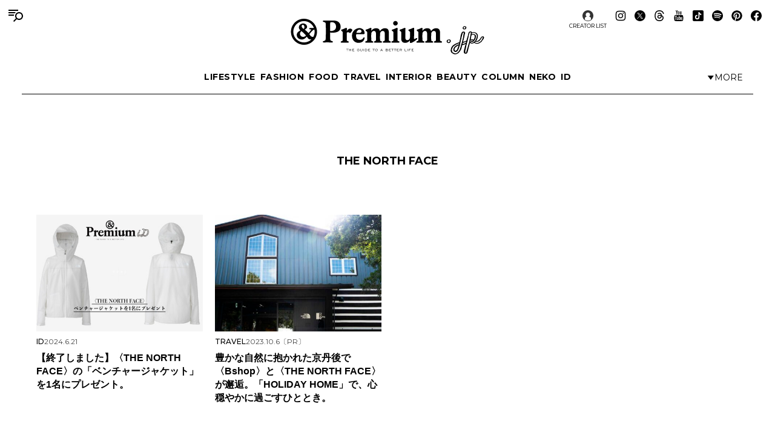

--- FILE ---
content_type: text/html; charset=utf-8
request_url: https://www.google.com/recaptcha/api2/aframe
body_size: 146
content:
<!DOCTYPE HTML><html><head><meta http-equiv="content-type" content="text/html; charset=UTF-8"></head><body><script nonce="s-Twiobx1yFr392ZSVrpcQ">/** Anti-fraud and anti-abuse applications only. See google.com/recaptcha */ try{var clients={'sodar':'https://pagead2.googlesyndication.com/pagead/sodar?'};window.addEventListener("message",function(a){try{if(a.source===window.parent){var b=JSON.parse(a.data);var c=clients[b['id']];if(c){var d=document.createElement('img');d.src=c+b['params']+'&rc='+(localStorage.getItem("rc::a")?sessionStorage.getItem("rc::b"):"");window.document.body.appendChild(d);sessionStorage.setItem("rc::e",parseInt(sessionStorage.getItem("rc::e")||0)+1);localStorage.setItem("rc::h",'1768747644646');}}}catch(b){}});window.parent.postMessage("_grecaptcha_ready", "*");}catch(b){}</script></body></html>